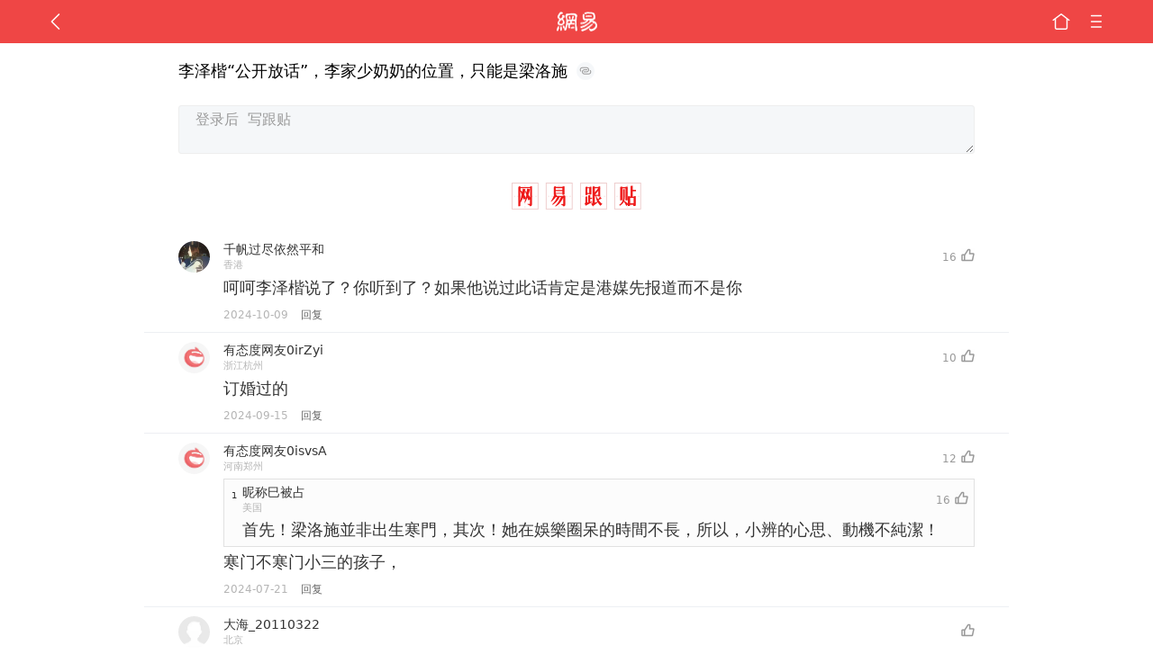

--- FILE ---
content_type: text/html; charset=utf-8
request_url: https://www.google.com/recaptcha/api2/aframe
body_size: 267
content:
<!DOCTYPE HTML><html><head><meta http-equiv="content-type" content="text/html; charset=UTF-8"></head><body><script nonce="H8sjknEiGKd1vn1xF88SDA">/** Anti-fraud and anti-abuse applications only. See google.com/recaptcha */ try{var clients={'sodar':'https://pagead2.googlesyndication.com/pagead/sodar?'};window.addEventListener("message",function(a){try{if(a.source===window.parent){var b=JSON.parse(a.data);var c=clients[b['id']];if(c){var d=document.createElement('img');d.src=c+b['params']+'&rc='+(localStorage.getItem("rc::a")?sessionStorage.getItem("rc::b"):"");window.document.body.appendChild(d);sessionStorage.setItem("rc::e",parseInt(sessionStorage.getItem("rc::e")||0)+1);localStorage.setItem("rc::h",'1768656207749');}}}catch(b){}});window.parent.postMessage("_grecaptcha_ready", "*");}catch(b){}</script></body></html>

--- FILE ---
content_type: text/css
request_url: https://static.ws.126.net/163/wap/f2e/touch-comment-2018/styles.1deac190067888a10c49.css
body_size: 22578
content:
html {
  font-family: system-ui, -apple-system, BlinkMacSystemFont, "Helvetica Neue", "PingFang SC", sans-serif;
}
.fl-l {
  float: left;
}
.fl-r {
  float: right;
}
.tie-login {
  padding: 15px 4% 0px 4%;
}
.tie-login .name,
.tie-login .password {
  width: 30%;
  border: 1px solid #d1d1d1;
  -webkit-border-radius: 2px;
          border-radius: 2px;
  margin-right: 1.7%;
  background: #ededed;
  -webkit-box-shadow: none;
          box-shadow: none;
}
.tie-login .login {
  width: 17%;
  font-size: 14px;
  float: right;
  margin-top: 2px;
  color: #515151;
  border: 1px solid #e5e5e5;
  background: #eee;
  -webkit-border-radius: 2px;
          border-radius: 2px;
  height: 28px;
  line-height: 24px;
}
.tie-login input {
  height: 28px;
  line-height: 24px;
}
.tie-login span {
  color: #5191d2;
  font-size: 14px;
}
.tie-login a {
  border: 1px solid #e5e5e5;
  -webkit-border-radius: 2px;
          border-radius: 2px;
  font-size: 14px;
  width: 17%;
  text-align: center;
  background: #ececec;
  height: 26px;
  line-height: 26px;
  margin-top: -3px;
}
iframe {
  display: none;
}
@keyframes fadeInOut {
  0% {
    opacity: 0.5;
  }
  50% {
    opacity: 1;
  }
  100% {
    opacity: 0;
  }
}
@-webkit-keyframes fadeInOut {
  0% {
    opacity: 0.5;
  }
  50% {
    opacity: 1;
  }
  100% {
    opacity: 0;
  }
}
.anim-login {
  animation: fadeInOut 3s;
  -webkit-animation: fadeInOut 3s;
}
.toTop {
  margin: 10px auto;
  max-width: 960px;
}
.floor {
  position: relative;
}
.floor-num {
  float: left;
  position: absolute;
  left: 0px;
  color: #fff;
  background-color: #dfdf9a;
  height: 12px;
  font-size: 12px;
  line-height: 12px;
  margin-top: 17px;
  text-align: right;
  padding-right: 3px;
  -webkit-box-sizing: border-box;
          box-sizing: border-box;
}
.comment-list .author {
  margin-top: 17px;
  font-size: 12px;
  line-height: 13px;
}
.tie-head {
  margin-top: 0 !important;
}
.original-title-wrap {
  margin: 18px 4% 20px 4%;
  display: block;
  margin-bottom: 10px;
}
.original-title {
  font-size: 18px;
  color: #000;
  font-weight: 500;
  line-height: 26px;
}
.original-link {
  display: inline-block;
  font-size: 18px;
  width: 20px;
  height: 20px;
  vertical-align: sub;
  padding: 0 5px;
  background: url("https://static.ws.126.net/163/frontend/images/2022/comment/link.png") center center no-repeat;
  -webkit-background-size: 20px 20px;
          background-size: 20px 20px;
}
.original {
  padding: 0 4%;
}
.original a,
.original a:visited {
  color: #3dc0f7;
  float: right;
  font-size: 12px;
}
.ad-link {
  color: #5191d2;
  font-size: 14px;
}
.ad-link:visited {
  color: #5191d2;
}
.ad-title {
  -o-text-overflow: clip !important;
     text-overflow: clip !important;
  overflow: visible;
}
.ad-title:after {
  content: "\5E7F\544A";
  color: #e9c432;
  border: 1px solid #e9c432;
  font-size: 12px;
  margin-left: 9px;
  padding: 1px 4px;
  -webkit-border-radius: 4px;
          border-radius: 4px;
  bottom: 1px;
  position: relative;
}
.tie-list-ad:empty {
  padding: 0;
}
.comment-big-title {
  background: url(https://static.ws.126.net/163/frontend/images/2022/comment/comment-title.png) center center no-repeat;
  -webkit-background-size: 100% 100%;
          background-size: 100% 100%;
  font-size: 0;
  width: 144px;
  height: 30px;
  margin: 0 auto;
  padding: 0;
}

body,
p,
ul,
h1,
h2,
h3,
h4,
h5,
h6 {
  margin: 0;
  padding: 0;
  font-weight: normal;
}
body {
  text-align: left;
  background: #fff;
  font-size: 16px;
  color: #2a2a2a;
}
li {
  list-style: none;
}
input {
  -webkit-appearance: none;
}
a,
a:visited {
  text-decoration: none;
  color: #2a2a2a;
}
.clearfix:after {
  clear: both;
  height: 0;
  overflow: hidden;
  display: block;
  visibility: hidden;
  content: ".";
}
#mask {
  background: url([data-uri]) no-repeat 50% 40%;
  -webkit-background-size: 100px 44px;
          background-size: 100px 44px;
}
.index-p31 {
  padding: 0px 4%;
}
footer,
header {
  width: 100%;
  color: #fff;
  font-size: 16px;
  overflow: hidden;
  background-color: #EF4645 !important;
  -webkit-box-sizing: border-box;
          box-sizing: border-box;
}
header a,
footer .menu {
  float: right;
  background-position: center;
  background-repeat: no-repeat;
  height: 48px;
  width: 24px;
  -webkit-background-size: 20px 20px;
          background-size: 20px;
  margin-left: 15px;
}
header .return {
  background: url(https://static.ws.126.net/3g/img14/zhuzhan/logo1.png) no-repeat scroll left 50% / auto 22px rgba(0, 0, 0, 0);
  float: left;
  width: 123px;
  margin-left: 0;
}
header .client {
  background-image: url(https://static.ws.126.net/3g/img14/zhuzhan/client1.png);
}
header .menu,
footer .menu {
  background-image: url(https://static.ws.126.net/163/frontend/images/2022/comment/menu.png);
}
header .caipiao {
  background-image: url(https://static.ws.126.net/3g/img14/zhuzhan/caipiao1.png);
}
header .home {
  background-image: url(https://static.ws.126.net/163/frontend/images/2022/comment/home.png);
}
header .back {
  background-image: url(https://static.ws.126.net/163/frontend/images/2022/comment/back.png);
  float: left;
  margin: 0;
}
header .logoBar {
  float: left;
  width: 80%;
  height: 45px;
  line-height: 45px;
}
.header-list .home {
  background-position: left center;
  float: left;
  width: 25%;
  margin: 0;
}
.header-list .menu {
  background-position: right center;
  width: 20%;
  margin: 0;
}
.header-article {
  background: #df3031 url(https://static.ws.126.net/163/frontend/images/2022/comment/logo.png) no-repeat center;
  -webkit-background-size: 45px 45px;
          background-size: 45px;
}
.header-channel .home {
  float: left;
  margin: 0;
}
.channelTitle {
  color: #edede4;
  font-size: 20px;
  text-align: center;
  width: 75%;
  float: right;
}
.toTop {
  text-align: right;
  font-size: 15px;
  padding: 15px 7% 7px 7%;
}
.toTop a {
  padding-right: 13px;
  background: url(//static.ws.126.net/3g/img14/zhuzhan/jiantou.png) no-repeat right 1px;
  -webkit-background-size: 12px 12px;
          background-size: 12px;
}
.text-link {
  margin: 0px 0 15px;
  font-size: 16px;
}
.text-link a {
  background: url(//static.ws.126.net/3g/img14/zhuzhan/tuiguang.png) no-repeat right center;
  -webkit-background-size: 28px 28px;
          background-size: 28px;
  display: block;
  font-size: 15px;
}
.footerLinks {
  height: 33px;
  line-height: 33px;
  text-align: center;
  color: #808080;
  background: #f3f3f3;
  border-bottom: 1px solid #dadada;
  padding: 0px 16%;
}
.footerLinks a,
.footerLinks a:visited {
  color: #808080;
  display: block;
  width: 33.33%;
  float: left;
  font-size: 15px;
}
.apps {
  text-align: center;
  display: none;
}
.apps li {
  float: left;
}
.apps > nav {
  margin-top: 5px;
  height: 30px;
  line-height: 31px;
  color: #7a7a7a;
  font-size: 15px;
  padding: 0 4%;
  background: #e6e6e6;
}
.apps .apps-view-4 {
  padding: 17px 0 5px;
}
.apps .apps-view-4 > div {
  display: none;
  margin: 0 4%;
}
.apps .apps-view-4 a,
.apps .apps-view-4 a:visited {
  display: block;
  float: left;
  color: #515151;
  font-size: 12px;
  width: 20%;
}
.apps .apps-view-4 > div img {
  display: block;
  margin: 0 auto 7px;
  -webkit-border-radius: 7px;
  border-radius: 7px;
  width: 45px;
  height: 45px;
}
.apps .apps-view-4 > .current {
  display: block;
}
.apps .apps-view-4 .pageBtn {
  width: 92%;
  font-size: 16px;
  float: none;
}
.apps .apps-view-4 span {
  height: 15px;
  overflow: hidden;
  display: block;
}
.ctrls {
  text-align: center;
}
.ctrls li {
  height: 4px;
  width: 4px;
  background: #e7e7e7;
  -webkit-border-radius: 4px;
  border-radius: 4px;
  display: inline-block;
  vertical-align: middle;
  float: none;
}
.ctrls .current {
  background: #df3031;
}
.ctrls div {
  display: inline-block;
  margin: 0 8px;
}
.newsList .ctrls {
  height: 6px;
  line-height: 6px;
  margin-bottom: 20px;
}
.newsPage {
  font-size: 16px;
}
.newsPage li {
  height: 35px;
  line-height: 35px;
  background: -webkit-gradient(linear, left top, left bottom, color-stop(0.5, transparent), color-stop(0.5, #dfdfdf), to(#dfdfdf)) left top repeat-x;
  -webkit-background-size: 100% 1px;
          background-size: 100% 1px;
}
.newsPage li:nth-child(1) {
  background: none;
}
.newsPage li a,
.newsPage li a:visited {
  height: 35px;
  display: block;
  overflow: hidden;
}
.newsPage li span {
  float: right;
  color: #808080;
  font-size: 10px;
  margin-top: 2px;
}
.cateEntry:after,
.newsPage li a:after {
  float: right;
}
.newsPage .newsHead {
  height: 60px;
  background: -webkit-gradient(linear, left top, left bottom, color-stop(0.5, transparent), color-stop(0.5, #dfdfdf), to(#dfdfdf)) left bottom repeat-x;
  -webkit-background-size: 100% 1px;
          background-size: 100% 1px;
  padding-top: 10px;
  padding-bottom: 10px;
}
.newsPage .newsHead:after,
.newsPage .newsHead:before,
.newsPage .newsHead > a:after,
.newsPage .newsHead > a:before {
  content: '';
}
.newsPage .newsHead > a,
.newsPage .newsHead > a:visited {
  display: inline;
}
.newsPage .newsHead img {
  width: 80px;
  height: 60px;
  margin-right: 10px;
  display: block;
  float: left;
}
.newsPage .newsHead div {
  line-height: 24px;
  height: 60px;
  width: auto;
  margin-top: 0;
  position: relative;
  float: none;
}
.newsPage .newsHead p:nth-child(2) {
  color: gray;
  font-size: 12px;
  line-height: 16px;
  margin-left: 3px;
  height: 40px;
  overflow: hidden;
}
.newsPage .newsHead .newsTips {
  width: 70px;
  height: 16px;
  position: absolute;
  right: 0;
  bottom: 2px;
  font-size: 12px;
  line-height: 16px;
  color: gray;
  text-align: right;
}
.newsPage .newsHead .special {
  color: #df3031;
  border: 1px solid #df3031;
  -webkit-border-radius: 3px;
          border-radius: 3px;
  width: 28px;
  height: 14px;
  text-align: center;
  position: absolute;
  right: 0;
  bottom: 0;
  line-height: 14px;
}

html,
body,
ul,
li {
  margin: 0;
  display: block;
}
html.body {
  min-height: 100%;
}
html {
  overflow-x: hidden;
}
body {
  position: relative;
}
ul,
li {
  list-style: none;
  margin: 0;
  padding: 0;
}
.comment-main {
  max-width: 960px;
  margin: auto;
}
.loading,
.error {
  text-align: center;
  font-size: 36px;
  padding-top: 500px;
  color: #aaa;
}
.footer-holder {
  height: 55px;
  padding-bottom: -webkit-calc(env(safe-area-inset-bottom) - 16px);
  padding-bottom: calc(env(safe-area-inset-bottom) - 16px);
}
footer {
  -webkit-box-sizing: border-box;
          box-sizing: border-box;
  position: absolute;
  bottom: 0px;
}
footer .menu {
  width: 24px;
  -webkit-background-size: 24px 24px;
          background-size: 24px;
  position: absolute;
  right: 4%;
  top: 0;
}

#banner-ad iframe {
  display: block;
  height: 59px;
  width: 100%;
  border: none;
  overflow: hidden;
}
#banner-ad a {
  display: block;
}
#banner-ad img {
  width: 100%;
  display: block;
}
#banner-ad .banner-img-ad:after {
  position: absolute;
  left: 0;
  bottom: 0;
  content: "\5E7F\544A";
  font-size: 12px;
  color: #fff;
  background: rgba(0, 0, 0, 0.5);
  -webkit-border-top-right-radius: 7px;
          border-top-right-radius: 7px;
  padding: 1px 6px 1px 2px;
  text-align: center;
}

@charset "UTF-8";
.m_clearfix {
  clear: both;
  overflow: hidden;
}
.m_a_d_logo {
  background: url("https://static.ws.126.net/163/frontend/images/ad-logo-0817.png");
  -webkit-background-size: 100% 100%;
          background-size: 100%;
  width: 0.4rem;
  height: 0.23rem;
  position: absolute;
  bottom: 0.15rem;
  right: 0.1rem;
}
.papa-item {
  position: relative;
}
.papa-item .papa_flag {
  position: absolute;
  padding: 1px 6px 1px 2px;
  -webkit-box-sizing: border-box;
          box-sizing: border-box;
  background: rgba(0, 0, 0, 0.5);
  bottom: 0.2rem;
  left: 0;
  text-align: center;
  color: white;
  -webkit-border-top-right-radius: 0.15rem;
          border-top-right-radius: 0.15rem;
  font-size: 0.24rem;
}
/*首页数据流广告模板 文章模式 单图 */
.m_papa {
  font-size: 0.24rem;
}
.m_papa.s-empty {
  padding: 0;
}
.m_papa .m_papa_img {
  float: left;
  width: 2.34rem;
  height: 1.46rem;
  overflow: hidden;
  position: relative;
  margin-right: 0.2rem;
}
.m_papa .m_papa_img img {
  -o-object-fit: contain;
     object-fit: contain;
  height: 100%;
  width: 100%;
  display: block;
  background: none;
}
.m_papa .m_papa_desc .m_papa_promote {
  display: inline-block;
  font-size: 12px;
  color: #555;
  padding: 2px 2px;
  height: 12px;
  line-height: 12px;
  -webkit-background-size: 100% 100%;
          background-size: 100% 100%;
}
.m_papa .m_papa_desc .m_papa_time {
  margin-left: 0.2rem;
  font-size: 0.24rem;
  color: #888888;
  display: inline-block;
}
.m_papa .m_papa_desc .m_papa_desc_l {
  float: left;
}
.m_papa .m_papa_info {
  overflow: hidden;
}
.m_papa .m_papa_info .m_papa_title,
.m_papa .m_papa_info a {
  font-size: 0.34rem;
  margin-bottom: 0.2rem;
  text-decoration: none;
  color: #404040;
  line-height: 0.42rem;
}
/*首页数据流广告模板0 横图 单图 */
.m_papa_m0 .m_papa_title {
  font-size: 0.34rem;
  margin-bottom: 0.2rem;
  color: #404040;
}
.m_papa_m0 .m_papa_img {
  width: 100%;
  height: 3.45rem;
}
.m_papa_m0 .m_papa_promote {
  font-size: 0.24rem;
  border: 1px solid #555;
  color: #555;
  -webkit-border-radius: 3px;
          border-radius: 3px;
  padding: 2px 2px;
  height: 0.32rem;
  line-height: 0.32rem;
  float: right;
}
/*首页数据流广告模板1 图集模式 多图 */
.m_papa_m1 .m_papa_title {
  font-size: 0.34rem;
  margin-bottom: 0.2rem;
  color: #404040;
}
.m_papa_m1 .m_papa_title .m_papa_promote {
  display: inline-block;
  font-size: 0.24rem;
  border: 1px solid #555;
  color: #555;
  -webkit-border-radius: 3px;
          border-radius: 3px;
  padding: 2px 2px;
  height: 12px;
  line-height: 12px;
  float: right;
}
.m_papa_m1 .m_papa_pic {
  margin: 0.22rem 0;
  display: block;
}
.m_papa_m1 .m_papa_pic .m_papa_pic_wrap {
  -webkit-box-pack: justify;
  -webkit-justify-content: space-between;
      -ms-flex-pack: justify;
          justify-content: space-between;
  height: 1.46rem;
  overflow: hidden;
}
.m_papa_m1 .m_papa_pic .m_papa_pic_wrap img {
  float: left;
  width: 33%;
  margin-right: 1px;
  height: 100%;
  -o-object-fit: contain;
     object-fit: contain;
}
/*首页数据流广告模板2 纯文字模式 */
.m_papa_m2 {
  background: #eee;
  margin: 0;
  border-top: 1px solid #e5e5e5;
  margin-top: -1px;
  width: 100%;
}
.m_papa_m2 .m_papa_content {
  font-size: 0.34rem;
  color: #4c9aea;
}
.m_papa_m2 .m_papa_content a,
.m_papa_m2 .m_papa_content a:active,
.m_papa_m2 .m_papa_content a:visited,
.m_papa_m2 .m_papa_content a:focus {
  color: #4c9aea;
}
.m_papa_m2 .m_papa_promote {
  display: inline-block;
  font-size: 12px;
  border: 1px solid #555;
  color: #555;
  -webkit-border-radius: 3px;
          border-radius: 3px;
  padding: 2px 2px;
  float: right;
  height: 12px;
  line-height: 12px;
}
/* 直播首页数据流广告模板 通栏大图 */
.m_papa_live .m_papa_img {
  height: 3.45rem;
}
.m_papa_iframe .m_papa_iframe_wrap {
  height: 1.4rem;
  width: 6.9rem;
  overflow: hidden;
}
.m_papa_iframe iframe {
  width: 100%;
  height: 100%;
}
.m_papa_iframe_photoset .m_papa_iframe_wrap {
  height: 2.44rem;
  width: 6.9rem;
  overflow: hidden;
}
.m_papa_iframe_photoset iframe {
  width: 100%;
  height: 100%;
}
/*首页数据流图集模板 图集频道 */
.m_photoset_square {
  background: #fff;
  width: 3.35rem;
  float: left;
  margin: 0.2rem 0 0 0;
  padding: 0;
  border: 0;
  -webkit-box-shadow: 0px 1px 1px #e3e3e3;
          box-shadow: 0px 1px 1px #e3e3e3;
}
.m_photoset_square .m_photoset_square_img {
  float: left;
  width: 100%;
  overflow: hidden;
  position: relative;
  height: auto;
  -webkit-animation: imgload2 1s ease-out;
  animation: imgload2 1s ease-out;
  -webkit-animation-name: imgload2;
  -webkit-animation-duration: 1s;
  -webkit-animation-timing-function: ease-out;
}
.m_photoset_square .m_photoset_square_img img {
  width: 100%;
  display: block;
  min-height: 2rem;
}
.m_photoset_square.papa_item .m_photoset_square_info .m_photoset_square_title span {
  display: inline;
}
.m_photoset_square.papa_item .m_photoset_square_info .m_photoset_square_title .m_photoset_square_adflag {
  display: inline-block;
  color: #efd469;
  font-size: 12px;
  padding: 2px;
  line-height: 12px;
  margin-right: 0.1rem;
  -webkit-background-size: 100% 100%;
          background-size: 100% 100%;
}
.m_photoset_square .m_photoset_square_info {
  padding: 0.15rem;
  float: left;
  width: 100%;
  -webkit-box-sizing: border-box;
          box-sizing: border-box;
}
.m_photoset_square .m_photoset_square_info .m_photoset_square_title {
  color: #555555;
  width: 100%;
  margin-bottom: 0.15rem;
}
.m_photoset_square .m_photoset_square_info .m_photoset_square_title span {
  display: block;
  font-size: 0.28rem;
  line-height: 0.42rem;
}
.m_photoset_square .m_photoset_square_info .m_photoset_square_desc {
  width: 100%;
}
.m_photoset_square .m_photoset_square_info .m_photoset_square_desc .m_photoset_square_desc_l {
  float: left;
  -webkit-background-size: contain;
          background-size: contain;
  background-position: left 0;
  background-repeat: no-repeat;
  color: #888888;
  line-height: 0.36rem;
  font-size: 0.24rem;
}
.m_photoset_square .m_photoset_square_info .m_photoset_square_desc .m_photoset_square_desc_l .iconfont {
  padding: 0 0.1rem 0 0;
  display: inline-block;
  font-size: 0.28rem;
  color: #a8a8a8;
}
.m_photoset_square .m_photoset_square_info .m_photoset_square_desc .m_photoset_square_desc_r {
  float: right;
  -webkit-background-size: contain;
          background-size: contain;
  background-position: left 0;
  background-repeat: no-repeat;
  color: #888888;
  line-height: 0.36rem;
  font-size: 0.24rem;
}
.m_photoset_square .m_photoset_square_info .m_photoset_square_desc .m_photoset_square_desc_r .iconfont {
  padding: 0 0.1rem 0 0;
  display: inline-block;
  font-size: 0.28rem;
  color: #a8a8a8;
}
.m_papa_m2 {
  border-top: 0;
}
.m_papa_m2.m_papa {
  padding: 0;
  border-bottom: 0;
}
.m_papa_m2 .m_papa_promote {
  font-size: 0.26rem;
  line-height: 0.37rem;
  position: absolute;
  top: 0.2rem;
  right: 0.3rem;
  display: inline-block;
  height: 0.37rem;
  padding: 0.03rem;
  color: #555555;
  border: none;
  -webkit-border-radius: 3px;
          border-radius: 3px;
  -webkit-background-size: 100% 100%;
          background-size: 100% 100%;
}
.m_papa_m2 .m_papa_content {
  line-height: 0.44rem;
  width: 6.2rem;
}
.m_papa_m1 .m_papa_title {
  line-height: 0.44rem;
  width: 6.2rem;
}
.m_papa_m1 .m_papa_title .m_papa_promote {
  font-size: 0.26rem;
  line-height: 0.37rem;
  position: absolute;
  top: 0.2rem;
  right: 0rem;
  display: inline-block;
  height: 0.37rem;
  padding: 0.03rem;
  color: #555555;
  border: none;
  -webkit-border-radius: 3px;
          border-radius: 3px;
  -webkit-background-size: 100% 100%;
          background-size: 100% 100%;
}
.m_papa .m_papa_desc .m_papa_promote {
  font-size: 0.26rem;
  line-height: 0.37rem;
  display: inline-block;
  height: 0.37rem;
  padding: 0.03rem;
  color: #555555;
  border: none;
  -webkit-background-size: 100% 100%;
          background-size: 100% 100%;
}
.m_colum_a_d {
  position: relative;
  font-size: 0.24rem;
}
.m_colum_a_d.s_empty {
  padding: 0;
}
.m_colum_a_d .s_img {
  float: left;
  width: 100%;
  max-height: 5.45rem;
  overflow: hidden;
  position: relative;
  margin-right: 0.2rem;
}
.m_colum_a_d .s_img img {
  -o-object-fit: contain;
     object-fit: contain;
  height: 100%;
  width: 100%;
  display: block;
  background: none;
}
.m_colum_a_d .s_title {
  font-size: 0.34rem;
  margin-bottom: 0.2rem;
  color: #404040;
}
.m_colum_a_d .m_a_d_source {
  font-size: 0.24rem;
  position: absolute;
  bottom: 0.15rem;
  right: 0.1rem;
  color: #a3a3a3;
}
.m_a_d_doc .m_papa_img {
  float: right;
  margin-right: 0;
  margin-left: 0.4rem;
}
.m_a_d_doc .m_a_d_logo {
  left: 0.1rem;
  bottom: 0.1rem;
  right: auto;
}
.m_a_d_doc .m_papa_info {
  display: -webkit-box;
  display: -webkit-flex;
  display: -ms-flexbox;
  display: flex;
  -webkit-box-orient: vertical;
  -webkit-box-direction: normal;
  -webkit-flex-direction: column;
      -ms-flex-direction: column;
          flex-direction: column;
  -webkit-box-pack: justify;
  -webkit-justify-content: space-between;
      -ms-flex-pack: justify;
          justify-content: space-between;
}
.m-ltrp {
  font-size: 0.24rem;
  overflow: hidden;
}
.m-ltrp a {
  color: #333;
}
.m-ltrp .m-ltrp-title {
  width: 40%;
  max-width: 40%;
  float: left;
  min-height: 1rem;
}
.m-ltrp .m-ltrp-title .s-title {
  margin: 1px 0 0 3px;
  -o-text-overflow: ellipsis;
     text-overflow: ellipsis;
  -webkit-box-orient: vertical;
  -webkit-line-clamp: 2;
  overflow: hidden;
  height: 0.7rem;
}
.m-ltrp .m-ltrp-title .s-source {
  position: absolute;
  bottom: 1px;
  left: 1px;
  color: #999;
  font-size: 0.2rem;
  line-height: 0.28rem;
}
.m-ltrp .m-ltrp-title .s-promote {
  display: inline-block;
  border: 1px solid #999;
  -webkit-border-radius: 5px;
          border-radius: 5px;
  padding: 0 5px;
  margin-right: 5px;
  -webkit-transform: scale(0.8);
      -ms-transform: scale(0.8);
          transform: scale(0.8);
}
.m-ltrp .m-ltrp-img {
  width: 60%;
  float: right;
  font-size: 0;
  display: -webkit-box;
  display: -webkit-flex;
  display: -ms-flexbox;
  display: flex;
  -webkit-box-align: center;
  -webkit-align-items: center;
      -ms-flex-align: center;
          align-items: center;
  -webkit-box-pack: justify;
  -webkit-justify-content: space-between;
      -ms-flex-pack: justify;
          justify-content: space-between;
}
.m-ltrp .m-ltrp-img img {
  width: 33%;
  display: inline-block;
}
.m_a_d_card {
  padding: 0.22rem 0.48rem 0.23rem 0.32rem;
  border: 1px solid #ddd;
  -webkit-border-radius: 0.04rem;
          border-radius: 0.04rem;
  background-color: #fcfcfc;
  font-family: -apple-system, Hiragino Sans GB, BlinkMacSystemFont, Segoe UI, Roboto, Helvetica Neue, Arial, sans-serif, Apple Color Emoji, Segoe UI Emoji, Segoe UI Symbol;
  display: -webkit-box;
  display: -webkit-flex;
  display: -ms-flexbox;
  display: flex;
  -webkit-box-align: center;
  -webkit-align-items: center;
      -ms-flex-align: center;
          align-items: center;
}
.m_a_d_card .info {
  margin-right: 0.4rem;
  -webkit-box-flex: 1;
  -webkit-flex-grow: 1;
      -ms-flex-positive: 1;
          flex-grow: 1;
  width: 4.17rem;
  white-space: nowrap;
  -o-text-overflow: ellipsis;
     text-overflow: ellipsis;
  overflow: hidden;
  color: #999;
}
.m_a_d_card .info h3 {
  margin: 0.1rem 0 0.04rem;
  color: #333;
  font-size: 0.32rem;
  line-height: 0.5rem;
  -o-text-overflow: ellipsis;
     text-overflow: ellipsis;
  overflow: hidden;
  white-space: nowrap;
}
.m_a_d_card .info small {
  max-width: 100%;
  line-height: 0.37rem;
  font-size: 0.26rem;
}
.m_a_d_card .icon-arrow {
  display: -webkit-box;
  display: -webkit-flex;
  display: -ms-flexbox;
  display: flex;
  -webkit-box-align: center;
  -webkit-align-items: center;
      -ms-flex-align: center;
          align-items: center;
  font-size: 0.19rem;
  color: #999;
  background: url("https://static.ws.126.net/163/frontend/images/arrow-hdbk.png") no-repeat;
  width: 0.3rem;
  height: 0.3rem;
  -webkit-background-size: 100% 100%;
          background-size: 100%;
}
.m_a_d_card_img {
  display: -webkit-box;
  display: -webkit-flex;
  display: -ms-flexbox;
  display: flex;
  width: 1.1rem;
  height: 1.1rem;
  margin-right: 0.34rem;
  -webkit-box-align: center;
  -webkit-align-items: center;
      -ms-flex-align: center;
          align-items: center;
  -webkit-box-pack: center;
  -webkit-justify-content: center;
      -ms-flex-pack: center;
          justify-content: center;
  -webkit-flex-shrink: 0;
      -ms-flex-negative: 0;
          flex-shrink: 0;
}
.m_a_d_card_img img {
  width: 100%;
  height: 100%;
  vertical-align: top;
  -webkit-border-radius: 0.08rem;
          border-radius: 0.08rem;
}

.nick-name,
.logout {
  float: left;
  font-size: 14px;
  line-height: 28px;
}
.nick-name {
  display: -webkit-box;
  display: -webkit-flex;
  display: -ms-flexbox;
  display: flex;
  -webkit-box-align: center;
  -webkit-align-items: center;
      -ms-flex-align: center;
          align-items: center;
  color: #333;
  max-width: 60%;
  -o-text-overflow: ellipsis;
     text-overflow: ellipsis;
  overflow: hidden;
  font-size: 14px;
}
.nick-name::before {
  content: "";
  width: 25px;
  height: 25px;
  background: url("https://static.ws.126.net/163/frontend/images/2022/comment/avatar.png") center center no-repeat;
  -webkit-background-size: 100% 100%;
          background-size: 100% 100%;
  margin: 0 5px 0 0;
}
.logout {
  margin-left: 17px;
  color: #1b88ee;
  text-decoration: underline;
}
.logout:visited {
  color: #3dc0f7;
  text-decoration: underline;
}
.post-comment {
  padding: 15px 4%;
  text-align: right;
}
.post-comment textarea {
  height: 54px;
  padding: 0 2%;
  width: 100%;
  border: 1px solid #eeeeee;
  font-size: 16px;
  line-height: 30px;
  -webkit-appearance: none;
  -webkit-border-radius: 3px;
          border-radius: 3px;
  margin-bottom: 5px;
  -webkit-box-sizing: border-box;
          box-sizing: border-box;
  background: #f5f7f9;
}
.post-comment textarea::-webkit-input-placeholder {
  color: #999999;
}
.post-comment textarea::-moz-placeholder {
  color: #999999;
}
.post-comment textarea:-ms-input-placeholder {
  color: #999999;
}
.post-comment textarea::-ms-input-placeholder {
  color: #999999;
}
.post-comment textarea::placeholder {
  color: #999999;
}
.post-comment .input-btn {
  height: 30px;
  line-height: 24px;
  border: 1px solid #ee1a1a;
  -webkit-border-radius: 50px;
          border-radius: 50px;
  font-size: 14px;
  color: #ee1a1a;
  font-weight: 400;
  background: #fff;
  padding: 0 15px;
}

.page-btn,
.page-btn:visited {
  margin: 6px auto 15px auto;
  height: 34px;
  width: 93.8%;
  text-align: center;
  line-height: 34px;
  font-size: 15px;
  -webkit-border-radius: 5px;
          border-radius: 5px;
  color: #999;
}
.comment-list {
  margin: 25px 0 0 0;
}
.comment-list .comment-empty {
  color: #333;
  text-align: center;
}

.comment {
  padding: 10px 4% 10px 4%;
  border-bottom: 1px solid #edeff3;
}
.comment .comment-header {
  display: -webkit-box;
  display: -webkit-flex;
  display: -ms-flexbox;
  display: flex;
  -webkit-box-pack: justify;
  -webkit-justify-content: space-between;
      -ms-flex-pack: justify;
          justify-content: space-between;
  -webkit-box-align: center;
  -webkit-align-items: center;
      -ms-flex-align: center;
          align-items: center;
}
.comment .comment-header .s-avatar {
  -webkit-flex-shrink: 0;
      -ms-flex-negative: 0;
          flex-shrink: 0;
  width: 35px;
  height: 35px;
  -webkit-border-radius: 50%;
          border-radius: 50%;
  margin: 0 15px 0 0;
}
.comment .comment-header .s-info {
  display: -webkit-box;
  display: -webkit-flex;
  display: -ms-flexbox;
  display: flex;
  -webkit-box-orient: vertical;
  -webkit-box-direction: normal;
  -webkit-flex-direction: column;
      -ms-flex-direction: column;
          flex-direction: column;
  -webkit-box-flex: 1;
  -webkit-flex-grow: 1;
      -ms-flex-positive: 1;
          flex-grow: 1;
}
.comment .comment-header .s-nick {
  font-size: 14px;
  color: #333333;
}
.comment .comment-header .s-location {
  font-size: 11px;
  color: #b4b4b4;
  letter-spacing: 0;
}
.comment .comment-header .s-vote {
  font-size: 12px;
  color: #999999;
  font-weight: 500;
  line-height: 20px;
}
.comment .comment-header .s-vote.voted {
  color: #ef4645;
}
.comment .comment-header .s-vote.voted .icon-fav {
  background-image: url([data-uri]);
}
.comment .comment-header .icon-fav {
  display: inline-block;
  width: 15px;
  height: 15px;
  background: url("[data-uri]");
  -webkit-background-size: 100% 100%;
          background-size: 100% 100%;
  vertical-align: top;
  margin: 0 0 0 5px;
}
.comment .content {
  font-size: 18px;
  color: #333333;
  margin: 5px 0 0 50px;
}
.comment .comment-footer {
  padding: 0 0 0 50px;
  color: #b4b4b4;
  font-size: 12px;
  margin: 10px 0 0 0;
}
.comment .comment-footer .s-reply {
  color: #666;
  padding: 0 10px;
}
.comment .floor-wrap {
  margin: 5px 0;
  padding: 0 0 0 50px;
}
.comment .floor {
  background: #fcfcfc;
  border-bottom: 1px solid #e1e1e1;
}
.comment .floor .comment {
  padding: 0;
  border-bottom: none;
  -webkit-box-flex: 1;
  -webkit-flex-grow: 1;
      -ms-flex-positive: 1;
          flex-grow: 1;
}
.comment .floor .comment .imgTie {
  margin-left: 0;
}
.comment .floor .content {
  margin-left: 0;
}
.comment .floor .s-index {
  min-width: 10px;
  margin: 2px;
  font-size: 10px;
  -webkit-align-self: flex-start;
      -ms-flex-item-align: start;
          align-self: flex-start;
  line-height: 20px;
  -webkit-flex-shrink: 0;
      -ms-flex-negative: 0;
          flex-shrink: 0;
}
.comment .floor .floor-content {
  display: -webkit-box;
  display: -webkit-flex;
  display: -ms-flexbox;
  display: flex;
  margin: 5px;
}
.comment .floor .foldLink {
  font-size: 16px;
  color: #b4b4b4;
  text-align: center;
  padding: 20px 0;
}
.comment .s-pic-preview {
  display: -webkit-box;
  display: -webkit-flex;
  display: -ms-flexbox;
  display: flex;
  -webkit-box-align: center;
  -webkit-align-items: center;
      -ms-flex-align: center;
          align-items: center;
  font-size: 14px;
  color: #1b88ee;
}
.comment .s-pic-preview::before {
  content: "";
  width: 16px;
  height: 16px;
  background: url([data-uri]) no-repeat center;
  -webkit-background-size: 100% 100%;
          background-size: 100%;
  margin: 0 1px 0 0;
}
.comment .floor-wrap > div.floor,
.comment .floor-wrap > div.floor > div.floor,
.comment .floor-wrap > div.floor > div.floor > div.floor,
.comment .floor-wrap > div.floor > div.floor > div.floor > div.floor,
.comment .floor-wrap > div.floor > div.floor > div.floor > div.floor > div.floor {
  border: 1px solid #e1e1e1;
  padding: 1px;
}
.comment .imgTie {
  display: block;
  margin-top: 0.08rem;
  margin-left: 50px;
  -webkit-border-radius: 5px;
          border-radius: 5px;
}
.comment .imgTie span {
  display: none;
  width: 0.56rem;
  height: 0.33rem;
  -webkit-border-radius: 0.03rem;
          border-radius: 0.03rem;
  background: url(https://static.ws.126.net/163/wap/f2e/touch-comment-2018/longicon.png) no-repeat center;
  -webkit-background-size: 100% 100%;
          background-size: 100%;
}
.comment .horizontal {
  width: 150px;
}
.comment .horizontal img {
  width: 100%;
}
.comment .longHorizontal {
  width: 150px;
  height: 113px;
  position: relative;
  overflow: hidden;
}
.comment .longHorizontal img {
  height: 100%;
  position: absolute;
  left: 50%;
  -webkit-transform: translateX(-50%);
      -ms-transform: translateX(-50%);
          transform: translateX(-50%);
}
.comment .longHorizontal span {
  display: block;
  position: absolute;
  right: 0.12rem;
  bottom: 0.12rem;
}
.comment .vertical {
  height: 150px;
}
.comment .vertical img {
  height: 100%;
}
.comment .longVertical {
  width: 113px;
  height: 150px;
  position: relative;
  overflow: hidden;
}
.comment .longVertical img {
  width: 100%;
  position: absolute;
  top: 0;
}
.comment .longVertical span {
  display: block;
  position: absolute;
  right: 0.12rem;
  bottom: 0.12rem;
}

#banner-ad a,
#banner-ad-1 a {
  display: block;
}
#banner-ad img,
#banner-ad-1 img {
  width: 100%;
  display: block;
}
#banner-ad iframe,
#banner-ad-1 iframe {
  display: block;
}
#banner-ad-1 {
  width: 92%;
  margin: 0 auto 8px;
}
#banner-ad-1 .banner-img-ad {
  margin-bottom: 10px;
}
.banner-img-ad {
  position: relative;
}
.banner-img-ad:after {
  position: absolute;
  left: 0;
  bottom: 0;
  content: "\5E7F\544A";
  font-size: 12px;
  color: #fff;
  background: rgba(0, 0, 0, 0.5);
  -webkit-border-top-right-radius: 7px;
          border-top-right-radius: 7px;
  padding: 1px 6px 1px 2px;
  text-align: center;
}

.banner-a {
  display: block;
  position: relative;
}
.banner-a img {
  display: block;
  width: 100%;
  height: 1.18rem;
}
/*.banner-a::after {
  position: absolute;
  left: 0;
  bottom: 0;
  content: "广告";
  font-size: 12px;
  color: white;
  background: rgba(0, 0, 0, 0.5);
  border-top-right-radius: 7px;
  padding: 1px 6px 1px 2px;
  text-align: center;
}*/
.symbol {
  position: absolute;
  left: 0;
  bottom: 0;
  font-size: 12px;
  color: white;
  background: rgba(0, 0, 0, 0.5);
  -webkit-border-top-right-radius: 7px;
          border-top-right-radius: 7px;
  padding: 1px 6px 1px 2px;
  text-align: center;
}

.backflow-floating {
  position: fixed;
  bottom: 0.92rem;
  left: 50%;
  z-index: 999;
  -webkit-transform: translate(-50%);
      -ms-transform: translate(-50%);
          transform: translate(-50%);
  display: -webkit-box;
  display: -webkit-flex;
  display: -ms-flexbox;
  display: flex;
  height: 0.88rem;
  -webkit-box-align: center;
  -webkit-align-items: center;
      -ms-flex-align: center;
          align-items: center;
  -webkit-box-pack: center;
  -webkit-justify-content: center;
      -ms-flex-pack: center;
          justify-content: center;
  font-size: 0.34rem;
  -webkit-border-radius: 0.44rem;
          border-radius: 0.44rem;
  color: #fff;
  background: #ee1a1a;
  padding: 0 0.48rem;
}
.backflow-floating i {
  display: block;
  width: 0.4rem;
  height: 0.4rem;
  background: url(https://static.ws.126.net/163/wap/f2e/touch-comment-2018/logo-small.png) center center no-repeat;
  -webkit-background-size: 100% 100%;
          background-size: 100% 100%;
  margin-right: 0.12rem;
}

.alert {
  max-width: 200px;
  padding: 0 30px;
  height: 100px;
  -webkit-border-radius: 10px;
          border-radius: 10px;
  background: #bababa;
  color: #fff;
  font-size: 18px;
  line-height: 100px;
  text-align: center;
  position: fixed;
  z-index: 110;
  top: 50%;
  left: 50%;
  font-weight: bold;
  pointer-events: none;
  -webkit-transform: translate(-50%, -50%);
      -ms-transform: translate(-50%, -50%);
          transform: translate(-50%, -50%);
  opacity: 0;
  -webkit-transition: opacity ease 0.3s, visibility linear 0s 0.3s;
  -o-transition: opacity ease 0.3s, visibility linear 0s 0.3s;
  transition: opacity ease 0.3s, visibility linear 0s 0.3s;
  visibility: hidden;
}
.alert-show {
  opacity: 0.8;
  visibility: visible;
  -webkit-transition: opacity ease 0.3s, visibility linear 0s 0s;
  -o-transition: opacity ease 0.3s, visibility linear 0s 0s;
  transition: opacity ease 0.3s, visibility linear 0s 0s;
}

.layer_box {
  position: fixed;
  width: 100%;
  height: 100%;
  top: 0;
  left: 0;
}
.layer_box .layer_info {
  width: 100%;
  position: absolute;
  z-index: 2;
  -webkit-transition: all 0.3s ease;
  -o-transition: all 0.3s ease;
  transition: all 0.3s ease;
}
.layer_box .layer_info_con {
  width: 100%;
  max-height: 100%;
}
.layer_box .layer_info_close {
  display: none;
  position: absolute;
  z-index: 2;
  background: #f00;
  width: 20px;
  height: 20px;
  right: 0;
  top: 0;
}
.layer_box .layer_bg {
  width: 100%;
  height: 100%;
  background-color: #000;
  filter: alpha(opacity=50);
  opacity: 0.7;
  position: absolute;
  z-index: 1;
  top: 0;
  left: 0;
}
.layer_info_con img {
  display: block;
  width: 100%;
  height: auto;
}

.tipbox_wrap {
  position: fixed;
  left: 0;
  top: 0;
  width: 100%;
  height: 100%;
  background: rgba(0, 0, 0, 0.5);
  z-index: 99999;
}
.tipbox_wrap .tipbox {
  position: absolute;
  left: 50%;
  top: 50%;
  width: 300px;
  -webkit-transform: translate(-50%, -50%);
      -ms-transform: translate(-50%, -50%);
          transform: translate(-50%, -50%);
  padding: 40px 0 25px;
  -webkit-border-radius: 5px;
          border-radius: 5px;
  text-align: center;
  background: #fff;
}
.tipbox_wrap .tipbox .close_btn {
  position: absolute;
  top: 10px;
  right: 10px;
  width: 20px;
  height: 20px;
}
.tipbox_wrap .tipbox .close_btn:before,
.tipbox_wrap .tipbox .close_btn:after {
  position: absolute;
  display: block;
  content: " ";
  width: 1px;
  height: 20px;
  background: #ccc;
  left: 50%;
  top: 50%;
  -webkit-transform-origin: 50% 50%;
      -ms-transform-origin: 50% 50%;
          transform-origin: 50% 50%;
}
.tipbox_wrap .tipbox .close_btn:before {
  -webkit-transform: translate(-50%, -50%) rotate(-45deg);
      -ms-transform: translate(-50%, -50%) rotate(-45deg);
          transform: translate(-50%, -50%) rotate(-45deg);
}
.tipbox_wrap .tipbox .close_btn:after {
  -webkit-transform: translate(-50%, -50%) rotate(45deg);
      -ms-transform: translate(-50%, -50%) rotate(45deg);
          transform: translate(-50%, -50%) rotate(45deg);
}
.tipbox_wrap .tipbox .title {
  margin: 0 10px;
  font-size: 18px;
  font-weight: bold;
}
.tipbox_wrap .tipbox .maininfo {
  margin: 15px 10px 0;
  font-size: 16px;
}
.tipbox_wrap .tipbox .buttons_area {
  margin: 30px 0 0;
}
.tipbox_wrap .tipbox .buttons_area button {
  width: 115px;
  height: 40px;
  margin: 0 7.5px;
  -webkit-border-radius: 20px;
          border-radius: 20px;
  outline: none;
  border: none;
  font-size: 17.5px;
  color: #fff;
  background: #f30026;
}
@media (max-width: 350px) {
  .tipbox_wrap .tipbox {
    width: 270px;
  }
}



--- FILE ---
content_type: text/plain; charset=utf-8
request_url: https://nex.163.com/q?c=tie&t=wap_column&l=419&app=314EA67F&nt=4G&os=null&source=other&usergroup=b&cb=callback_1768656199793_rnd_8364308
body_size: 2050
content:
callback_1768656199793_rnd_8364308({"result":1,"ads":[{"category":"tie","location":"419","position":419,"style":"codeAD","adid":"yt-333333-3449","title":"","content":"","requestTime":1768656202582,"relatedActionLinks":[{"type":"feedback","url":"https://nex.163.com/ssp/event2?data=sZC%2BFJq6pBvN%2Bh0k7AGIvub5QK1ToUGvaW8TB5Hz%2FJlNSrJ%2BYK6szfLxr7DFNG2msGJwF91xa2uhzYWaewncku9VZhE%2F%2FZVTd3tOdoV%2FRxy0QFo4g67VnECuNci0fXwrWuyruxWXGBMYToYcNsGl3B6RrPpGSvvaQPBj19a9yH51PFj8yLL6oE3jHvel%2F1oa4YBgPo5BrQ4neaoULGNCatMbM9JEpDt66RkHEkaUnBedXG%2Fnig95E9UCoCgAUnVYT58965HFfhl%2F4ifooCD1v3qlKF2f4ifah2rBKN8wt%2BSefcEcQK%2B5bWZ3s%2B%2FHaXtpAYywtGfbZLpWyAosJ5mxeU60TPb4UmVBCCajZmSgpOi5fMZ8XTzaHG8sLQuP7%2FRNt8CnZ5Nq6Cna1F4IfF7wdAiHxuHG1mGJxwVPYGmZE3DwE%2F9iqpWvJAWRBxMm5apjN4R0dD%2B1pkioNxY5tOipa8dbP1RYwwCeVntqeqYo96PXAHrXdE5CJ5IAAJI2aSpdhtapCjCbCIyD5K1mFGrnqNj64f3AC8GikoSXgKEVCl8R1ynnQfpClYYMKr7RV3iLy5dKjOM1NdvwcKYAdhsb01QV7H1NwUxpYTMLOuTt9QdrF%2FBLwknnoHcyHMkfnRBJ5sbqLEUAY9qRknpwFkddEvLfACzePLidEupK%2Fhh4Ovg8bLyorqpawctzVPtqApxHfMfHfdP7ZVw3jc8T4wRTYkSJPTUcWrj069pzLxRdMKG9HLA%2BcKe6tlT%2BXV6k%2BKR5MHJh0QWbdSnPGDIAZAackyEX5%2BLcLLRzrd5v7HGrGZ3qikR7ikvs9HJTkRQzdAZOb3SyIwqiMzhhrjOnrANXwAWVLW%2FNzzvcM6Ho%2BYu5xsvVOtE%2FnJN72dhgLystwC2tzaljSAOJLhT638ayqoC9NpjGAk9s%2FJmDof90RVeD8Nk1tah%2BQiKZBAz4V1i1DMvOe3D5meEetPTNP8gfW7%2FSPtdo0dWULCiBRnslGhDxCualzEqmLdaLa%2F8zTBk68YbI54l4k5pNuiHB%2BsdXHIAgStA2Xkj0ygIRivYtsgaw3Mb1ZWksxWsD%2B4zhJ1ekc1y9kZAyZZjI8PRX7AOKjX45LA%3D%3D&event=19&ect=reason"}],"ext_param":{},"monitor":[{"action":0,"url":"https://yp.ws.126.net/ytf/fs?mt=100&yte=[base64]&wsg=-&lks=-&ptc=1"},{"action":1,"url":"https://yp.ws.126.net/ytf/fc?mt=101&yte=[base64]&wsg=-&lks=-&ptc=1"},{"action":0,"url":"https://nex.163.com/ssp/show2?data=sZC%2BFJq6pBvN%2Bh0k7AGIvub5QK1ToUGvaW8TB5Hz%2FJlNSrJ%2BYK6szfLxr7DFNG2msGJwF91xa2uhzYWaewncku9VZhE%2F%2FZVTd3tOdoV%2FRxy0QFo4g67VnECuNci0fXwrWuyruxWXGBMYToYcNsGl3B6RrPpGSvvaQPBj19a9yH51PFj8yLL6oE3jHvel%2F1oa4YBgPo5BrQ4neaoULGNCatMbM9JEpDt66RkHEkaUnBedXG%2Fnig95E9UCoCgAUnVYT58965HFfhl%2F4ifooCD1v3qlKF2f4ifah2rBKN8wt%2BSefcEcQK%2B5bWZ3s%2B%2FHaXtpAYywtGfbZLpWyAosJ5mxeU60TPb4UmVBCCajZmSgpOi5fMZ8XTzaHG8sLQuP7%2FRNt8CnZ5Nq6Cna1F4IfF7wdAiHxuHG1mGJxwVPYGmZE3DwE%2F9iqpWvJAWRBxMm5apjN4R0dD%2B1pkioNxY5tOipa8dbP1RYwwCeVntqeqYo96PXAHrXdE5CJ5IAAJI2aSpdhtapCjCbCIyD5K1mFGrnqNj64f3AC8GikoSXgKEVCl8R1ynnQfpClYYMKr7RV3iLy5dKjOM1NdvwcKYAdhsb01QV7H1NwUxpYTMLOuTt9QdrF%2FBLwknnoHcyHMkfnRBJ5sbqLEUAY9qRknpwFkddEvLfACzePLidEupK%2Fhh4Ovg8bLyorqpawctzVPtqApxHfMfHfdP7ZVw3jc8T4wRTYkSJPTUcWrj069pzLxRdMKG9HLA%2BcKe6tlT%2BXV6k%2BKR5MHJh0QWbdSnPGDIAZAackyEX5%2BLcLLRzrd5v7HGrGZ3qikR7ikvs9HJTkRQzdAZOb3SyIwqiMzhhrjOnrANXwAWVLW%2FNzzvcM6Ho%2BYu5xsvVOtE%2FnJN72dhgLystwC2tzaljSAOJLhT638ayqoC9NpjGAk9s%2FJmDof90RVeD8Nk1tah%2BQiKZBAz4V1i1DMvOe3D5meEetPTNP8gfW7%2FSPtdo0dWULCiBRnslGhDxCualzEqmLdaLa%2F8zTBk68YbI54l4k5pNuiHB%2BsdXHIAgStA2Xkj0ygIRivYtsgaw3Mb1ZWksxWsD%2B4zhJ1ekc1y9kZAyZZjI8PRX7AOKjX45LA%3D%3D&v=1&event=0&ect="},{"action":1,"url":"https://nex.163.com/ssp/click2?data=sZC%2BFJq6pBvN%2Bh0k7AGIvub5QK1ToUGvaW8TB5Hz%2FJlNSrJ%2BYK6szfLxr7DFNG2msGJwF91xa2uhzYWaewncku9VZhE%2F%2FZVTd3tOdoV%2FRxy0QFo4g67VnECuNci0fXwrWuyruxWXGBMYToYcNsGl3B6RrPpGSvvaQPBj19a9yH51PFj8yLL6oE3jHvel%2F1oa4YBgPo5BrQ4neaoULGNCatMbM9JEpDt66RkHEkaUnBedXG%2Fnig95E9UCoCgAUnVYT58965HFfhl%2F4ifooCD1v3qlKF2f4ifah2rBKN8wt%2BSefcEcQK%2B5bWZ3s%2B%2FHaXtpAYywtGfbZLpWyAosJ5mxeU60TPb4UmVBCCajZmSgpOi5fMZ8XTzaHG8sLQuP7%2FRNt8CnZ5Nq6Cna1F4IfF7wdAiHxuHG1mGJxwVPYGmZE3DwE%2F9iqpWvJAWRBxMm5apjN4R0dD%2B1pkioNxY5tOipa8dbP1RYwwCeVntqeqYo96PXAHrXdE5CJ5IAAJI2aSpdhtapCjCbCIyD5K1mFGrnqNj64f3AC8GikoSXgKEVCl8R1ynnQfpClYYMKr7RV3iLy5dKjOM1NdvwcKYAdhsb01QV7H1NwUxpYTMLOuTt9QdrF%2FBLwknnoHcyHMkfnRBJ5sbqLEUAY9qRknpwFkddEvLfACzePLidEupK%2Fhh4Ovg8bLyorqpawctzVPtqApxHfMfHfdP7ZVw3jc8T4wRTYkSJPTUcWrj069pzLxRdMKG9HLA%2BcKe6tlT%2BXV6k%2BKR5MHJh0QWbdSnPGDIAZAackyEX5%2BLcLLRzrd5v7HGrGZ3qikR7ikvs9HJTkRQzdAZOb3SyIwqiMzhhrjOnrANXwAWVLW%2FNzzvcM6Ho%2BYu5xsvVOtE%2FnJN72dhgLystwC2tzaljSAOJLhT638ayqoC9NpjGAk9s%2FJmDof90RVeD8Nk1tah%2BQiKZBAz4V1i1DMvOe3D5meEetPTNP8gfW7%2FSPtdo0dWULCiBRnslGhDxCualzEqmLdaLa%2F8zTBk68YbI54l4k5pNuiHB%2BsdXHIAgStA2Xkj0ygIRivYtsgaw3Mb1ZWksxWsD%2B4zhJ1ekc1y9kZAyZZjI8PRX7AOKjX45LA%3D%3D&v=1&event=1&ect="},{"action":19,"url":"https://nex.163.com/ssp/event2?data=sZC%2BFJq6pBvN%2Bh0k7AGIvub5QK1ToUGvaW8TB5Hz%2FJlNSrJ%2BYK6szfLxr7DFNG2msGJwF91xa2uhzYWaewncku9VZhE%2F%2FZVTd3tOdoV%2FRxy0QFo4g67VnECuNci0fXwrWuyruxWXGBMYToYcNsGl3B6RrPpGSvvaQPBj19a9yH51PFj8yLL6oE3jHvel%2F1oa4YBgPo5BrQ4neaoULGNCatMbM9JEpDt66RkHEkaUnBedXG%2Fnig95E9UCoCgAUnVYT58965HFfhl%2F4ifooCD1v3qlKF2f4ifah2rBKN8wt%2BSefcEcQK%2B5bWZ3s%2B%2FHaXtpAYywtGfbZLpWyAosJ5mxeU60TPb4UmVBCCajZmSgpOi5fMZ8XTzaHG8sLQuP7%2FRNt8CnZ5Nq6Cna1F4IfF7wdAiHxuHG1mGJxwVPYGmZE3DwE%2F9iqpWvJAWRBxMm5apjN4R0dD%2B1pkioNxY5tOipa8dbP1RYwwCeVntqeqYo96PXAHrXdE5CJ5IAAJI2aSpdhtapCjCbCIyD5K1mFGrnqNj64f3AC8GikoSXgKEVCl8R1ynnQfpClYYMKr7RV3iLy5dKjOM1NdvwcKYAdhsb01QV7H1NwUxpYTMLOuTt9QdrF%2FBLwknnoHcyHMkfnRBJ5sbqLEUAY9qRknpwFkddEvLfACzePLidEupK%2Fhh4Ovg8bLyorqpawctzVPtqApxHfMfHfdP7ZVw3jc8T4wRTYkSJPTUcWrj069pzLxRdMKG9HLA%2BcKe6tlT%2BXV6k%2BKR5MHJh0QWbdSnPGDIAZAackyEX5%2BLcLLRzrd5v7HGrGZ3qikR7ikvs9HJTkRQzdAZOb3SyIwqiMzhhrjOnrANXwAWVLW%2FNzzvcM6Ho%2BYu5xsvVOtE%2FnJN72dhgLystwC2tzaljSAOJLhT638ayqoC9NpjGAk9s%2FJmDof90RVeD8Nk1tah%2BQiKZBAz4V1i1DMvOe3D5meEetPTNP8gfW7%2FSPtdo0dWULCiBRnslGhDxCualzEqmLdaLa%2F8zTBk68YbI54l4k5pNuiHB%2BsdXHIAgStA2Xkj0ygIRivYtsgaw3Mb1ZWksxWsD%2B4zhJ1ekc1y9kZAyZZjI8PRX7AOKjX45LA%3D%3D&event=19&ect=feedback&act="}],"resources":null,"visibility":[{"type":"0","rate_height":"1","duration":0}],"source":"广告","htmlResource":"<!-- service=7 -->\n<!-- type=codeAD -->\n<!DOCTYPE html>\n<html lang=\"zh\">\n<head>\n<script async src=\"https://securepubads.g.doubleclick.net/tag/js/gpt.js\" crossorigin=\"anonymous\"></script>\n<script>\n  window.googletag = window.googletag || {cmd: []};\n  googletag.cmd.push(function() {\n    googletag.defineSlot('/23290286939/01TL', ['fluid'], 'div-gpt-ad-1750901991077-0').addService(googletag.pubads());\n    googletag.pubads().enableSingleRequest();\n    googletag.pubads().setTargeting('WY-163', ['WY-163']);\n    googletag.enableServices();\n  });\n</script>\n</head>\n<body>\n<!-- /23290286939/01TL -->\n<div id='div-gpt-ad-1750901991077-0'>\n  <script>\n    googletag.cmd.push(function() { googletag.display('div-gpt-ad-1750901991077-0'); });\n  </script>\n</div>\n</body>\n</html>\n<!--sspClickMonitor-->\n<!--统计代码勿删，部署在body内-->","hasHtmlResource":1}]})

--- FILE ---
content_type: application/javascript; charset=utf-8
request_url: https://fundingchoicesmessages.google.com/f/AGSKWxUCpuBhJrH4CELhPgT8yQz4Win-Rh2w1f_TNJWofKdBSQDp22SjYr1X_9ERtiN2FuQ-M-P_CBdrdk8fozeeia977niaeOp3gL5hpyJXZbI5uHQsctbdmsc_GkIhS2FxAJNwRbIU-bp1uK1jqgxhh_Yj5gUbKFUWcxuC1nhanJoFSci0QXubTndM1cqd/_/story_ad./ads/dfp./ad-tandem./contentadxxl.-468-60-
body_size: -1292
content:
window['b974b97f-812a-48c8-89ad-13a3007fcd72'] = true;

--- FILE ---
content_type: text/javascript;charset=UTF-8
request_url: https://channel.m.163.com/data/d/iosTracking/lite_wap_dl_29/click?callback=lite_wap_dl_29&nuid=afe9fc1ef3fad94a7a838f99a93c68eb&projectid=NTM-5AE0KFYY-2&source=
body_size: 413
content:
lite_wap_dl_29({"uuid":"","status":"200","message":"success","channel":{"id":2531,"channelName":"lite_wap_dl_29","androidDownloadUrl":"https://static.ws.126.net/163/apk/newsapp/newsreader_lite_wap_dl_29.apk","appStoreLink":"https://itunes.apple.com/app/apple-store/id425349261?mt=8","originalLink":"https://m.163.com/newsapp/applinks.html?spsc=lite_wap_dl_29","urlShortenLink":"https://163.lu/sT9Ey1","thirdPartLink":"https://m.163.com/newsapp/applinks.html","tencentMarket":"http://a.app.qq.com/o/simple.jsp?pkgname=com.netease.newsreader.activity&ckey=CK7188701477691106304","createTime":1554299097000,"channelDescription":"手机网易网导流项目","customUrl":null,"customUrlShortenLink":null,"pId":"3"}});

--- FILE ---
content_type: text/plain; charset=utf-8
request_url: https://nex.163.com/q?c=tie&t=wap_column&l=420&app=314EA67F&nt=4G&os=null&source=other&usergroup=b&cb=callback_1768656199802_rnd_17058953
body_size: 2057
content:
callback_1768656199802_rnd_17058953({"result":1,"ads":[{"category":"tie","location":"420","position":420,"style":"codeAD","adid":"yt-333369-3501","title":"","content":"","requestTime":1768656202599,"relatedActionLinks":[{"type":"feedback","url":"https://nex.163.com/ssp/event2?data=zV064N%2Btu4zo8ReVGgyF6pX%2F5mtANYe8OH37wyi0rp3V1YBV%2BtqRzWqb6s%2B8A1yRFT%2FIN%2BFMydEArrZuQf62Ms1kCYmMxdUMwnlrLQO%2BJbnouB2Diq%2Bm3T6HcHE790itZUbo3XuiBet8S361ctclnnoQbuHPav3gk72d7wN0J7wTTvk0RHLnrPiR%2B94RwBuIzV7q9Sjpqo7vzxg4tNkzaRs5b1AGA0btL9ZJn4wIyvocoeGsg9a1TCsvDzfTneB7tsq0%2BV%2F%2FntRBR2gGDwsnuNsjwbNtB3oOdfXWI46E8emQuDnNLhfWSKWwkVktoVw6KAhPWtVOosCSJ22l5mf0oNpDYjt44VBygzNGs7lxEh7OiQRcuC%2F3VoJaEqIs0SJNZl9Rl1Zcb49%2FcihPmN9jkPO9oQRuztplqNZUPEFAiuhzo2fCFohEtT28rhr0LkHpZOKzQVgb6RzexcxUUUWl4P9DGDDIicvy4%2FcfviLgCHdY%2F%2BPzWjmY5o60ocEtcqR5HL5QxCp89HWUo5HF6z%2FZ%2Bt1JnVePQOm2WmSHm6L3lhbIjLd1LUTcgzt8BjmZy3mBrxqW5yqzsiLr3r2v7mi%2B29oGWdfXo6eDSdA%2FHQF0TmreAR%2Ft5YaMNv2qQcXWHPdrvqW8icZ5xU0FY18fs90ta8Fe5yGAYUIEQw46RESpQpEK6Hmj3kh50VEkwngrVG62%2FFWvW%2FWKsrxxhG4CgafJOSu4niNqvLcREcHY6sGA%2FBJW50NnVMqb9r4x2yLYxZPDqcqRMmMx4XP%2Fy5dicwBQA4bv7ClIBQlq1L%2BJqfoMvR4LIy1igahWFQ8L%2FABYzuZPQ5UVo2bEv9Md9W2WPF5M34cZuJAewxR%2BldJB5KpmZ5x5aH%2FTf0e3%2Bza3VowyI%2FhGIHllBBRDaFyc9X6znFfcmHcDj3fcrMWl4NzPVaOvvYGIS52Azo01hkmzG01Pqmv9Na3hvVWBsc8GOwSU9DGouiEaH%2BeLKBqN6CX1%2F1PGNG6tNzgLBMr0LQHvYBlPj3fFq19bVCpoxLj2pU51STAP0foP%2FBeUE5yLzEkuX%2BXH3mDtC%2FRIZYrARTNdySRFIF%2BHzzRviXqBznNKUY%2FmF5eFgA%3D%3D&event=19&ect=reason"}],"ext_param":{},"monitor":[{"action":0,"url":"https://yp.ws.126.net/ytf/fs?mt=100&yte=[base64]&wsg=-&lks=-&ptc=1"},{"action":1,"url":"https://yp.ws.126.net/ytf/fc?mt=101&yte=[base64]&wsg=-&lks=-&ptc=1"},{"action":0,"url":"https://nex.163.com/ssp/show2?data=zV064N%2Btu4zo8ReVGgyF6pX%2F5mtANYe8OH37wyi0rp3V1YBV%2BtqRzWqb6s%2B8A1yRFT%2FIN%2BFMydEArrZuQf62Ms1kCYmMxdUMwnlrLQO%2BJbnouB2Diq%2Bm3T6HcHE790itZUbo3XuiBet8S361ctclnnoQbuHPav3gk72d7wN0J7wTTvk0RHLnrPiR%2B94RwBuIzV7q9Sjpqo7vzxg4tNkzaRs5b1AGA0btL9ZJn4wIyvocoeGsg9a1TCsvDzfTneB7tsq0%2BV%2F%2FntRBR2gGDwsnuNsjwbNtB3oOdfXWI46E8emQuDnNLhfWSKWwkVktoVw6KAhPWtVOosCSJ22l5mf0oNpDYjt44VBygzNGs7lxEh7OiQRcuC%2F3VoJaEqIs0SJNZl9Rl1Zcb49%2FcihPmN9jkPO9oQRuztplqNZUPEFAiuhzo2fCFohEtT28rhr0LkHpZOKzQVgb6RzexcxUUUWl4P9DGDDIicvy4%2FcfviLgCHdY%2F%2BPzWjmY5o60ocEtcqR5HL5QxCp89HWUo5HF6z%2FZ%2Bt1JnVePQOm2WmSHm6L3lhbIjLd1LUTcgzt8BjmZy3mBrxqW5yqzsiLr3r2v7mi%2B29oGWdfXo6eDSdA%2FHQF0TmreAR%2Ft5YaMNv2qQcXWHPdrvqW8icZ5xU0FY18fs90ta8Fe5yGAYUIEQw46RESpQpEK6Hmj3kh50VEkwngrVG62%2FFWvW%2FWKsrxxhG4CgafJOSu4niNqvLcREcHY6sGA%2FBJW50NnVMqb9r4x2yLYxZPDqcqRMmMx4XP%2Fy5dicwBQA4bv7ClIBQlq1L%2BJqfoMvR4LIy1igahWFQ8L%2FABYzuZPQ5UVo2bEv9Md9W2WPF5M34cZuJAewxR%2BldJB5KpmZ5x5aH%2FTf0e3%2Bza3VowyI%2FhGIHllBBRDaFyc9X6znFfcmHcDj3fcrMWl4NzPVaOvvYGIS52Azo01hkmzG01Pqmv9Na3hvVWBsc8GOwSU9DGouiEaH%2BeLKBqN6CX1%2F1PGNG6tNzgLBMr0LQHvYBlPj3fFq19bVCpoxLj2pU51STAP0foP%2FBeUE5yLzEkuX%2BXH3mDtC%2FRIZYrARTNdySRFIF%2BHzzRviXqBznNKUY%2FmF5eFgA%3D%3D&v=1&event=0&ect="},{"action":1,"url":"https://nex.163.com/ssp/click2?data=zV064N%2Btu4zo8ReVGgyF6pX%2F5mtANYe8OH37wyi0rp3V1YBV%2BtqRzWqb6s%2B8A1yRFT%2FIN%2BFMydEArrZuQf62Ms1kCYmMxdUMwnlrLQO%2BJbnouB2Diq%2Bm3T6HcHE790itZUbo3XuiBet8S361ctclnnoQbuHPav3gk72d7wN0J7wTTvk0RHLnrPiR%2B94RwBuIzV7q9Sjpqo7vzxg4tNkzaRs5b1AGA0btL9ZJn4wIyvocoeGsg9a1TCsvDzfTneB7tsq0%2BV%2F%2FntRBR2gGDwsnuNsjwbNtB3oOdfXWI46E8emQuDnNLhfWSKWwkVktoVw6KAhPWtVOosCSJ22l5mf0oNpDYjt44VBygzNGs7lxEh7OiQRcuC%2F3VoJaEqIs0SJNZl9Rl1Zcb49%2FcihPmN9jkPO9oQRuztplqNZUPEFAiuhzo2fCFohEtT28rhr0LkHpZOKzQVgb6RzexcxUUUWl4P9DGDDIicvy4%2FcfviLgCHdY%2F%2BPzWjmY5o60ocEtcqR5HL5QxCp89HWUo5HF6z%2FZ%2Bt1JnVePQOm2WmSHm6L3lhbIjLd1LUTcgzt8BjmZy3mBrxqW5yqzsiLr3r2v7mi%2B29oGWdfXo6eDSdA%2FHQF0TmreAR%2Ft5YaMNv2qQcXWHPdrvqW8icZ5xU0FY18fs90ta8Fe5yGAYUIEQw46RESpQpEK6Hmj3kh50VEkwngrVG62%2FFWvW%2FWKsrxxhG4CgafJOSu4niNqvLcREcHY6sGA%2FBJW50NnVMqb9r4x2yLYxZPDqcqRMmMx4XP%2Fy5dicwBQA4bv7ClIBQlq1L%2BJqfoMvR4LIy1igahWFQ8L%2FABYzuZPQ5UVo2bEv9Md9W2WPF5M34cZuJAewxR%2BldJB5KpmZ5x5aH%2FTf0e3%2Bza3VowyI%2FhGIHllBBRDaFyc9X6znFfcmHcDj3fcrMWl4NzPVaOvvYGIS52Azo01hkmzG01Pqmv9Na3hvVWBsc8GOwSU9DGouiEaH%2BeLKBqN6CX1%2F1PGNG6tNzgLBMr0LQHvYBlPj3fFq19bVCpoxLj2pU51STAP0foP%2FBeUE5yLzEkuX%2BXH3mDtC%2FRIZYrARTNdySRFIF%2BHzzRviXqBznNKUY%2FmF5eFgA%3D%3D&v=1&event=1&ect="},{"action":19,"url":"https://nex.163.com/ssp/event2?data=zV064N%2Btu4zo8ReVGgyF6pX%2F5mtANYe8OH37wyi0rp3V1YBV%2BtqRzWqb6s%2B8A1yRFT%2FIN%2BFMydEArrZuQf62Ms1kCYmMxdUMwnlrLQO%2BJbnouB2Diq%2Bm3T6HcHE790itZUbo3XuiBet8S361ctclnnoQbuHPav3gk72d7wN0J7wTTvk0RHLnrPiR%2B94RwBuIzV7q9Sjpqo7vzxg4tNkzaRs5b1AGA0btL9ZJn4wIyvocoeGsg9a1TCsvDzfTneB7tsq0%2BV%2F%2FntRBR2gGDwsnuNsjwbNtB3oOdfXWI46E8emQuDnNLhfWSKWwkVktoVw6KAhPWtVOosCSJ22l5mf0oNpDYjt44VBygzNGs7lxEh7OiQRcuC%2F3VoJaEqIs0SJNZl9Rl1Zcb49%2FcihPmN9jkPO9oQRuztplqNZUPEFAiuhzo2fCFohEtT28rhr0LkHpZOKzQVgb6RzexcxUUUWl4P9DGDDIicvy4%2FcfviLgCHdY%2F%2BPzWjmY5o60ocEtcqR5HL5QxCp89HWUo5HF6z%2FZ%2Bt1JnVePQOm2WmSHm6L3lhbIjLd1LUTcgzt8BjmZy3mBrxqW5yqzsiLr3r2v7mi%2B29oGWdfXo6eDSdA%2FHQF0TmreAR%2Ft5YaMNv2qQcXWHPdrvqW8icZ5xU0FY18fs90ta8Fe5yGAYUIEQw46RESpQpEK6Hmj3kh50VEkwngrVG62%2FFWvW%2FWKsrxxhG4CgafJOSu4niNqvLcREcHY6sGA%2FBJW50NnVMqb9r4x2yLYxZPDqcqRMmMx4XP%2Fy5dicwBQA4bv7ClIBQlq1L%2BJqfoMvR4LIy1igahWFQ8L%2FABYzuZPQ5UVo2bEv9Md9W2WPF5M34cZuJAewxR%2BldJB5KpmZ5x5aH%2FTf0e3%2Bza3VowyI%2FhGIHllBBRDaFyc9X6znFfcmHcDj3fcrMWl4NzPVaOvvYGIS52Azo01hkmzG01Pqmv9Na3hvVWBsc8GOwSU9DGouiEaH%2BeLKBqN6CX1%2F1PGNG6tNzgLBMr0LQHvYBlPj3fFq19bVCpoxLj2pU51STAP0foP%2FBeUE5yLzEkuX%2BXH3mDtC%2FRIZYrARTNdySRFIF%2BHzzRviXqBznNKUY%2FmF5eFgA%3D%3D&event=19&ect=feedback&act="}],"resources":null,"visibility":[{"type":"0","rate_height":"1","duration":0}],"source":"广告","htmlResource":"<!-- service=7 -->\n<!-- type=codeAD -->\n<!DOCTYPE html>\n<html lang=\"zh\">\n<head>\n<script async src=\"https://securepubads.g.doubleclick.net/tag/js/gpt.js\" crossorigin=\"anonymous\"></script>\n<script>\n  window.googletag = window.googletag || {cmd: []};\n  googletag.cmd.push(function() {\n    googletag.defineSlot('/23290286939/02TL', ['fluid'], 'div-gpt-ad-1750912738304-0').addService(googletag.pubads());\n    googletag.pubads().enableSingleRequest();\n    googletag.pubads().setTargeting('02TL', ['02TL']);\n    googletag.enableServices();\n  });\n</script>\n</head>\n<body>\n<!-- /23290286939/02TL -->\n<div id='div-gpt-ad-1750912738304-0'>\n  <script>\n    googletag.cmd.push(function() { googletag.display('div-gpt-ad-1750912738304-0'); });\n  </script>\n</div>\n</body>\n</html>\n<!--sspClickMonitor-->\n<!--统计代码勿删，部署在body内-->","hasHtmlResource":1}]})